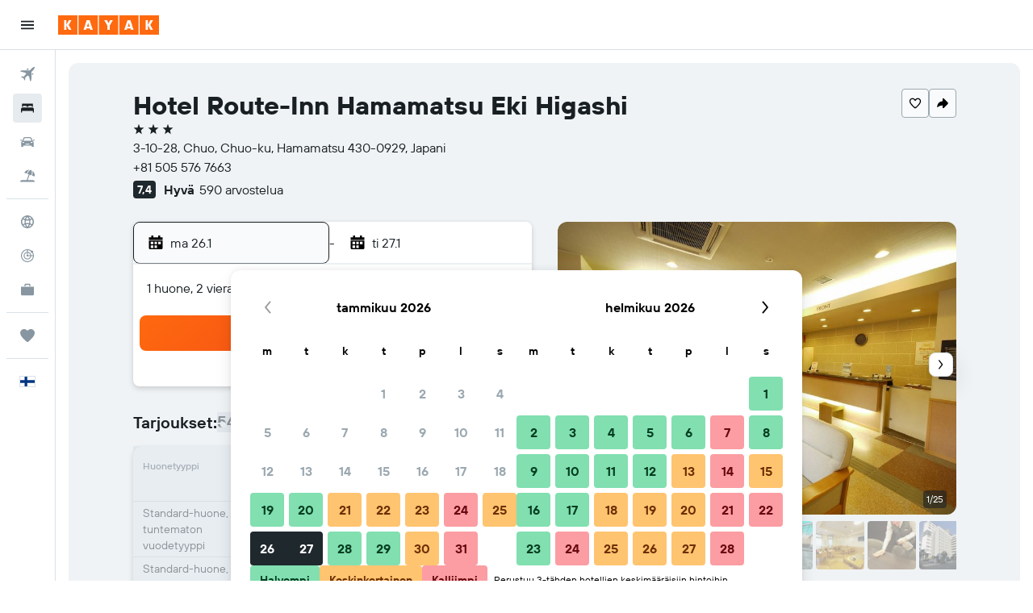

--- FILE ---
content_type: image/svg+xml
request_url: https://www.fi.kayak.com/res/images/flags-svg/fi.svg
body_size: -231
content:
<svg xmlns="http://www.w3.org/2000/svg"  viewBox="0 0 60 40"><path fill="#FFF" d="M0 0h60v40H0z"/><path fill="#003580" d="M60 14.5v11H29.1V40H18.2V25.5H0v-11h18.2V0h10.9v14.5"/></svg>